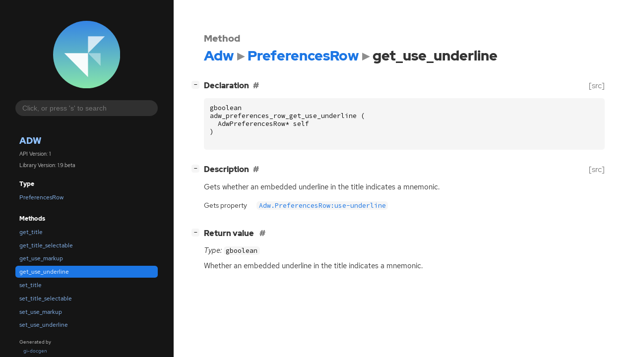

--- FILE ---
content_type: text/html; charset=utf-8
request_url: https://gnome.pages.gitlab.gnome.org/libadwaita/doc/main/method.PreferencesRow.get_use_underline.html
body_size: 6270
content:
<!--
SPDX-FileCopyrightText: Libadwaita contributors

SPDX-License-Identifier: LGPL-2.1-or-later
-->

<!DOCTYPE html>
<html lang="en">
<head>
  <title>Adw.PreferencesRow.get_use_underline</title>
  <meta name="viewport" content="width=device-width, initial-scale=1">

  <meta charset="utf-8" />

  
  <meta property="og:type" content="website"/>

  
  <meta property="og:image:width" content="256"/>
  <meta property="og:image:height" content="256"/>
  <meta property="og:image:secure_url" content="libadwaita.svg"/>
  <meta property="og:image:alt" content="Adw-1"/>
  

  
  <meta priority="og:title" content="Adw.PreferencesRow.get_use_underline"/>
  <meta priority="og:description" content="Reference for Adw.PreferencesRow.get_use_underline"/>
  <meta name="twitter:title" content="Adw.PreferencesRow.get_use_underline"/>
  <meta name="twitter:description" content="Reference for Adw.PreferencesRow.get_use_underline"/>


  
  <meta name="twitter:card" content="summary"/>

  
  
  
  

  <link rel="stylesheet" href="style.css" type="text/css" />

  

  
  <script src="urlmap.js"></script>
  
  
  <script src="fzy.js"></script>
  <script src="search.js"></script>
  
  <script src="main.js"></script>

  
    
  <link rel="icon" href="favicon.svg">
    
  
    
  <link rel="icon" sizes="32x32" href="favicon-32x32.png">
    
  
    
  <link rel="icon" sizes="128x128" href="favicon-128x128.png">
    
  
    
  <link rel="apple-touch-icon" sizes="180x180" href="favicon-180x180.png">
    
  
    
  <link rel="icon" sizes="192x192" href="favicon-192x192.png">
    
  
</head>

<body>
  <div id="body-wrapper" tabindex="-1">

    <nav class="sidebar devhelp-hidden">
      
      <div class="section">
        <a href="index.html"><img src="libadwaita.svg" class="logo"/></a>
      </div>
      
      
      <div class="search section">
        <form id="search-form" autocomplete="off">
          <input id="search-input" type="text" name="do-not-autocomplete" placeholder="Click, or press 's' to search" autocomplete="off"/>
        </form>
      </div>
      
      <div class="section namespace">
        <h3><a href="index.html">Adw</a></h3>
        <p>API Version: 1</p>
        
        <p>Library Version: 1.9.beta</p>
        
      </div>
      
<div class="section">
  <h5>Type</h5>
  <div class="links">
    <a href="class.PreferencesRow.html">PreferencesRow</a>
  </div>
</div>
<div class="section">
  <h5>Methods</h5>
  <div class="links">
  
    <a class="method" href="method.PreferencesRow.get_title.html">get_title</a>
  
    <a class="method" href="method.PreferencesRow.get_title_selectable.html">get_title_selectable</a>
  
    <a class="method" href="method.PreferencesRow.get_use_markup.html">get_use_markup</a>
  
    <a class="method current" href="method.PreferencesRow.get_use_underline.html">get_use_underline</a>
  
    <a class="method" href="method.PreferencesRow.set_title.html">set_title</a>
  
    <a class="method" href="method.PreferencesRow.set_title_selectable.html">set_title_selectable</a>
  
    <a class="method" href="method.PreferencesRow.set_use_markup.html">set_use_markup</a>
  
    <a class="method" href="method.PreferencesRow.set_use_underline.html">set_use_underline</a>
  
  </div>
</div>

      <div class="section generator">
        <p>Generated by <a href="https://gitlab.gnome.org/GNOME/gi-docgen">gi-docgen</a> 2026.2</p>
      </div>
    </nav>

    <button id="btn-to-top" class="hidden"><span class="up-arrow"></span></button>

    
<section id="main" class="content">
  <header>
    <h3>Method</h3>
    <h1><a href="index.html">Adw</a><span class="sep"></span><a href="class.PreferencesRow.html">PreferencesRow</a><span class="sep"></span>get_use_underline</h1>
  </header>

  <section>
    <div class="docblock">
      <p></p>
    </div>

    <div class="declaration toggle-wrapper">
      <h4 style="display:flex;" id="declaration">
        Declaration
        <a class="anchor" href="#declaration"></a>
        
        <a class="srclink" title="go to source location" href="https://gitlab.gnome.org/GNOME/libadwaita/-/blob/main/src/adw-preferences-row.h#L46">[src]</a>
        
      </h4>

      <div class="docblock c-decl">
        <pre><code><div class="highlight"><pre><span></span><span class="n">gboolean</span>
<span class="n">adw_preferences_row_get_use_underline</span><span class="w"> </span><span class="p">(</span>
<span class="w">  </span><span class="n">AdwPreferencesRow</span><span class="o">*</span><span class="w"> </span><span class="n">self</span>
<span class="p">)</span>
</pre></div>
</code></pre>
      </div>
    </div>

    <div class="description toggle-wrapper">
      <h4 style="display:flex;" id="description">
        Description
        <a class="anchor" href="#description"></a>
        
        <a class="srclink" title="go to source location" href="https://gitlab.gnome.org/GNOME/libadwaita/-/blob/main/src/adw-preferences-row.c#L242">[src]</a>
        
      </h4>

      <div class="docblock">
        <p>Gets whether an embedded underline in the title indicates a&nbsp;mnemonic.</p>
      </div>

      <div class="docblock">
        
        
        
        
        
        
        
      </div>

      
      <div class="docblock">
        <table>
        
          <tr><td>Gets property</td><td><a href="property.PreferencesRow.use-underline.html"><code>Adw.PreferencesRow:use-underline</code></a></td></tr>
        
        </table>
      </div>
      
    </div>

    

    
    <div class="return-value toggle-wrapper">
      <h4 id="return-value">
        Return value
        <a href="#return-value" class="anchor"></a>
      </h4>

      <div class="docblock">
        <div class="returns">
          <div class="arg-description">
            <p><em>Type:</em>&nbsp;<code>gboolean</code></p>
            <p>Whether an embedded underline in the title indicates a&nbsp;mnemonic.</p>
          </div>
          <div>
            <table>
            
            
            
            
            
            
            </table>
          </div>
        </div>
      </div>
    </div>
    

  </section>
</section>


    

    <section id="search" class="content hidden"></section>

    <footer>
    
    </footer>
  </div>
</body>
</html>

--- FILE ---
content_type: text/css; charset=utf-8
request_url: https://gnome.pages.gitlab.gnome.org/libadwaita/doc/main/fonts.css
body_size: 4697
content:
/*
 * SPDX-FileCopyrightText: 2021 GNOME Foundation
 *
 * SPDX-License-Identifier: Apache-2.0 OR GPL-3.0-or-later
 */

/**
 * RedHat Fonts taken from https://github.com/RedHatOfficial/RedHatFont
 * License: SIL Open Font License 1.1 http://scripts.sil.org/OFL
 *
 * SourceCodePro Fonts
 * License: SIL Open Font License 1.1 https://scripts.sil.org/OFL
 */

@font-face {
  font-family: "Red Hat Display";
  src: local('RedHatDisplayWeb'),
       url("RedHatDisplay-Regular.woff2") format("woff2"),
       url("RedHatDisplay-Regular.woff") format("woff");
  font-style: normal;
  font-weight: 400;
  font-display: fallback;
}

@font-face {
  font-family: "Red Hat Display";
  src: local('RedHatDisplayWeb'),
       url("RedHatDisplay-Italic.woff2") format("woff2"),
       url("RedHatDisplay-Italic.woff") format("woff");
  font-style: italic;
  font-weight: 400;
  font-display: fallback;
}

@font-face {
  font-family: "Red Hat Display";
  src: local('RedHatDisplayWeb'),
       url("RedHatDisplay-Medium.woff2") format("woff2"),
       url("RedHatDisplay-Medium.woff") format("woff");
  font-style: normal;
  font-weight: 500;
  font-display: fallback;
}

@font-face {
  font-family: "Red Hat Display";
  src: local('RedHatDisplayWeb'),
       url("RedHatDisplay-MediumItalic.woff2") format("woff2"),
       url("RedHatDisplay-MediumItalic.woff") format("woff");
  font-style: italic;
  font-weight: 500;
  font-display: fallback;
}

@font-face {
  font-family: "Red Hat Display";
  src: local('RedHatDisplayWeb'),
       url("RedHatDisplay-Bold.woff2") format("woff2"),
       url("RedHatDisplay-Bold.woff") format("woff");
  font-style: normal;
  font-weight: 700;
  font-display: fallback;
}

@font-face {
  font-family: "Red Hat Display";
  src: local('RedHatDisplayWeb'),
       url("RedHatDisplay-BoldItalic.woff2") format("woff2"),
       url("RedHatDisplay-BoldItalic.woff") format("woff");
  font-style: italic;
  font-weight: 700;
  font-display: fallback;
}


@font-face {
  font-family: "Red Hat Display";
  src: local('RedHatDisplayWeb'),
       url("RedHatDisplay-Black.woff2") format("woff2"),
       url("RedHatDisplay-Black.woff") format("woff");
  font-style: normal;
  font-weight: 900;
  font-display: fallback;
}

@font-face {
  font-family: "Red Hat Display";
  src: local('RedHatDisplayWeb'),
       url("RedHatDisplay-BlackItalic.woff2") format("woff2"),
       url("RedHatDisplay-BlackItalic.woff") format("woff");
  font-style: italic;
  font-weight: 900;
  font-display: fallback;
}

@font-face {
  font-family: "Red Hat Text";
  src: local('RedHatTextWeb'),
       url("RedHatText-Regular.woff2") format("woff2"),
       url("RedHatText-Regular.woff") format("woff");
  font-style: normal;
  font-weight: 400;
  font-display: fallback;
}

@font-face {
  font-family: "Red Hat Text";
  src: local('RedHatTextWeb'),
       url("RedHatText-Italic.woff2") format("woff2"),
       url("RedHatText-Italic.woff") format("woff");
  font-style: italic;
  font-weight: 400;
  font-display: fallback;
}

@font-face {
  font-family: "Red Hat Text";
  src: local('RedHatTextWeb'),
       url("RedHatText-Medium.woff2") format("woff2"),
       url("RedHatText-Medium.woff") format("woff");
  font-style: normal;
  font-weight: 700;
  font-display: fallback;
}

@font-face {
  font-family: "Red Hat Text";
  src: local('RedHatTextWeb'),
       url("RedHatText-MediumItalic.woff2") format("woff2"),
       url("RedHatText-MediumItalic.woff") format("woff");
  font-style: italic;
  font-weight: 700;
  font-display: fallback;
}

@font-face {
  font-family: "Red Hat Text";
  src: local('RedHatTextWeb'),
       url("RedHatText-Bold.woff2") format("woff2"),
       url("RedHatText-Bold.woff") format("woff");
  font-style: normal;
  font-weight: 900;
  font-display: fallback;
}

@font-face {
  font-family: "Red Hat Text";
  src: local('RedHatTextWeb'),
       url("RedHatText-BoldItalic.woff2") format("woff2"),
       url("RedHatText-BoldItalic.woff") format("woff");
  font-style: italic;
  font-weight: 900;
  font-display: fallback;
}

/* Do not fall back to locally installed SourceCodePro, as there are
 * known bad copies being distributed to this day
 */
@font-face {
  font-family: 'Source Code Pro';
  font-style: normal;
  font-weight: 400;
  src: url("SourceCodePro-Regular.ttf.woff") format('woff');
  font-display: swap;
}

@font-face {
  font-family: 'Source Code Pro';
  font-style: italic;
  font-weight: 400;
  src: url("SourceCodePro-It.ttf.woff") format('woff');
  font-display: swap;
}

@font-face {
  font-family: 'Source Code Pro';
  font-style: normal;
  font-weight: 600;
  src: url("SourceCodePro-Semibold.ttf.woff") format('woff');
  font-display: swap;
}
